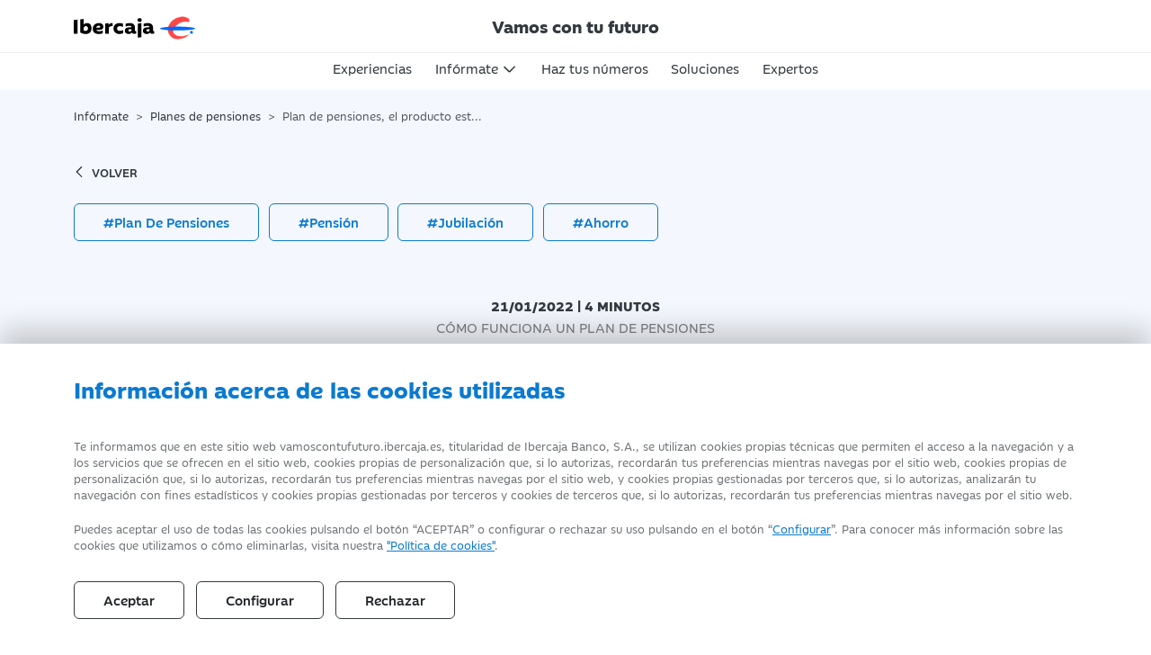

--- FILE ---
content_type: text/html; charset=utf-8
request_url: https://vamoscontufuturo.ibercaja.es/articulo/como-funciona-un-plan-de-pensiones/
body_size: 11174
content:
<!DOCTYPE html>
<html prefix="og: http://ogp.me/ns#" xmlns="https://www.w3.org/1999/xhtml" xmlns:og="https://ogp.me/ns#" xmlns:fb="https://www.facebook.com/2008/fbml" xml:lang="es" lang="es">

<head>
    <title>Cómo funciona un plan de pensiones | Ibercaja</title>

    <meta http-equiv="X-UA-Compatible" content="IE=edge" />
    <meta name="viewport" content="width=device-width, initial-scale=1" />
    <meta name="twitter:title" property="og:title" content="Cómo funciona un plan de pensiones" />
    <meta property="og:type" content="website" />
    <meta property="og:url" content="https://vamoscontufuturo.ibercaja.es/articulo/como-funciona-un-plan-de-pensiones/" />
    <meta property="og:locale" content="es_ES" />
    <meta property="og:image" content="http://vamoscontufuturo.ibercaja.es/resources/articulos/1605175429-como-funciona-un-plan-de-pensiones-pensionista-rrss.jpg" />
    <meta property="og:image:width" content="540" />
    <meta property="og:image:height" content="540" />
    <meta name="twitter:image" content="http://vamoscontufuturo.ibercaja.es/resources/articulos/1605175429-como-funciona-un-plan-de-pensiones-pensionista-rrss.jpg" />

    <!--googleoff: snippet-->
    <meta name="brand" itemtype="brand" content="Grupo Ibercaja" />
    <meta http-equiv="content-language" content="es" />
    <meta name="msapplication-config" content="none" />

    
            <meta name="keywords" content="Cómo funciona un plan de pensiones, Plan de pensiones cómo funciona" />
                <meta name="description" content="Conoce cómo funciona un plan de pensiones y algunos de los tipos de planes más comunes." />
        <meta name="twitter:description" property="og:description" content="Conoce cómo funciona un plan de pensiones y algunos de los tipos de planes más comunes." />
        <!--googleon: snippet-->

            <link rel="canonical" href="https://vamoscontufuturo.ibercaja.es/articulo/como-funciona-un-plan-de-pensiones/" />
    
    <link rel="icon" href="/favicon.ico">

    <!-- Estilos globales de la aplicación -->
    <link type="text/css" rel="stylesheet" href="/public/css/fonts.css?v=1.0.0" />
    <link type="text/css" rel="stylesheet" href="/public/css/main.css?v=1.0.0" />

    <!-- Estilos propios de la vista-->
    <link type="text/css" rel="stylesheet" href="/ibdfwk/js/swiper-11.0.3/swiper-bundle.min.css?v=1.0.0" />

    <!-- Se enlaza el Feed RSS a la página -->
    <link rel="alternate" type="application/rss+xml" title="RSS-example" href="/rss" />

    <!-- HTML5 shim and Respond.js for IE8 support of HTML5 elements and media queries -->
    <!-- WARNING: Respond.js doesn't work if you view the page via file:// -->
    <!--[if lt IE 9]>
        <script type="text/javascript" src="/ibdfwk/js/html5shiv/3.7.3/html5shiv.min.js"></script>
        <script type="text/javascript" src="/ibdfwk/js/respond/1.4.2/respond.min.js"></script>
        <![endif]-->

</head>

<body id="top">

    <input
    type="hidden"
    id="cookies-data"
    data-cookie-name="vamoscontufuturoibercaja_es_consents"
    data-cookie-expires=""
    data-cookie-domain="vamoscontufuturo.ibercaja.es"
    data-cookie-site-preferences-key=""
    data-cookie-save-action-url="/site-preferences-cookie/"
    data-cookie-technical-option-type="tecnicas"
    data-cookie-technical-option-version="1"
/>
    <div id="cookies-bar" class="cookie-message no_mobile d-block">
        <div class="container">
            <div class="row pt-24 pb-24 pt-32-md pb-32-md">
                <div class="col-12 col-xs-12">
                    <p class="cookies-title">Información acerca de las cookies utilizadas</p>
                </div>
                <div class="col-12 col-xs-12 mb-3">
                    <div class="coletilla">
                        
<p> Te informamos que en este sitio web vamoscontufuturo.ibercaja.es, titularidad de Ibercaja Banco, S.A., se utilizan cookies propias técnicas que permiten el acceso a la navegación y a los servicios que se ofrecen en el sitio web, cookies propias de personalización que, si lo autorizas, recordarán tus preferencias mientras navegas por el sitio web, cookies propias de personalización que, si lo autorizas, recordarán tus preferencias mientras navegas por el sitio web, y cookies propias gestionadas por terceros que, si lo autorizas, analizarán tu navegación con fines estadísticos y cookies propias gestionadas por terceros y cookies de terceros que, si lo autorizas, recordarán tus preferencias mientras navegas por el sitio web.</p>

<p> Puedes aceptar el uso de todas las cookies pulsando el botón “ACEPTAR” o configurar o rechazar su uso pulsando en el botón
    “<a href="#" title="Configurar Cookies" data-bs-toggle="modal" data-bs-target="#cookies-modal" data-toggle="modal" data-target="#cookies-modal">Configurar</a>”.
    Para conocer más información sobre las cookies que utilizamos o cómo eliminarlas, visita nuestra <a href="/politica-de-cookies/" rel="noopener" title="Política de Cookies" aria-label="Política de Cookies">"Política de cookies"</a>.</p>




                    </div>
                </div>
                <div class="col-12 col-xs-12">
                    <div class="cookie-close">
                        <button id="butCookiesBarAceptar" class="btn me-2 mr-8">
                                                        Aceptar
                                                    </button>
                                                    <button id="butCookiesBarConfigurar" class="btn me-2 mr-8" data-toggle="modal" data-bs-toggle="modal" data-target="#cookies-modal" data-bs-target="#cookies-modal">
                                Configurar
                            </button>
                                                                            <button id="butCookiesBarReject" class="btn">
                                Rechazar
                            </button>
                                            </div>
                </div>
            </div>

        </div>
        <span style="display:none" id="imgGA">&nbsp;</span>
    </div>

    <div id="cookies-modal" class="modal fade modal-dark" tabindex="-1" role="dialog">
        <div class="modal-dialog modal-lg modal-dialog-centered">
            <div class="modal-content align-self-start">
                <div class="modal-header">
                    <button type="button" class="btn-close" href="#cookies-modal" data-dismiss="modal" data-bs-dismiss="modal" aria-label="Close"></button>
                </div>
                <div class="modal-body pt-0">

                    <h5 class="mt-0">Panel de configuración de cookies</h5>

                    <div class="row justify-content-center d-flex">
                        <div class="col-lg-10">
                                                        <div class="d-flex mt-3 mb-4">
                                <div class="form-check form-switch material-switch pull-left">
                                    <input type="checkbox" class="form-check-input custom-control-input" id="radCookiesTecnicas" data-cookie-option-type="tecnicas" data-cookie-option-version="1" checked disabled>
                                    <label class="form-check-label custom-control-label label-primary" for="radCookiesTecnicas"><strong>Técnicas:</strong> Permiten navegar en nuestro sitio web y utilizar las diferentes opciones o servicios que tiene.</label>
                                </div>
                            </div>

                                                        
                                                                                        <div class="d-flex mb-4">
                                    <div class="form-check form-switch material-switch pull-left">
                                        <input type="checkbox" class="form-check-input custom-control-input" id="radCookiesAnalisis" data-cookie-option-type="analisis" data-cookie-option-version="1" >
                                        <label class="form-check-label custom-control-label label-primary" for="radCookiesAnalisis"><strong>Análisis:</strong> Permiten realizar el seguimiento y análisis de tu comportamiento en nuestro sitio web para obtener información sobre el uso de productos y/o servicios.</label>
                                    </div>
                                </div>
                            
                                                        
                            <p class="mb-32 mb-4 text-12">Al pulsar “Guardar configuración”, se guardará la selección de cookies que hayas realizado. Si no has seleccionado ninguna opción, pulsar este botón equivaldrá a rechazar todas las cookies. Puedes obtener más información en nuestra <a title="Política de Cookies" href="/politica-de-cookies/">Política de Cookies</a>.</p>

                            <div class="text-center my-4 mt-32 mb-32">
                                <a id="butCookiesGuardar" data-cookie-key="" href="javascript:void(0);" title="Guardar configuración" class="btn btn-primary">Guardar configuración</a><br>
                            </div>

                        </div>
                    </div>
                </div>
            </div>
        </div>
    </div>

<script type="text/javascript">
    // _____________________________________________________________________________
    // Envía las cookies aceptadas a terceros
    function sendAcceptedCookies() {

        
    }
</script>


        <script>
        // Define dataLayer and the gtag function.
        window.dataLayer = window.dataLayer || [];

        function gtag()
        {
            window.dataLayer = window.dataLayer || [];
            window.dataLayer.push(arguments);
        }

        // Set default consent to 'denied' as a placeholder
        // Determine actual values based on your own requirements
        gtag('consent', 'default', {
            'ad_storage': 'denied',
            'ad_user_data': 'denied',
            'ad_personalization': 'denied',
            'analytics_storage': 'denied',
            'functionality_storage':'denied',
            'personalization_storage':'denied',
            'security_storage':'denied'
        });
    </script>

    <!-- Google tag (gtag.js) -->
    <script async src="https://www.googletagmanager.com/gtag/js?id=G-CGF6Q0SNQV"></script>

    <script>

        let ga4Saved = false;

        function trackingGA4()
        {

            if ( !ga4Saved && ((window.IBAnalytics !== undefined && Boolean(window.IBAnalytics.consentAnalisis)) || false)) {

                //GA
                ga4Saved = true;
                gtag('js', new Date());
                gtag('config', 'G-CGF6Q0SNQV');

                //--- GTM - GAnalytics Elements Tracking ---//
                if ( typeof dataLayer !== 'undefined' ) {
                    dataLayer.push ({'cookiesAnalyticsAccepted' : true || value});
                    sendUTMsData();
                    dataLayer.push({'event': 'get_GTM_tags_IB'});
                }
                //--- GTM - GAnalytics Elements Tracking ---//
            }

            consentGrantedAdStorage();
        }

        <!-- Create one update function for each consent parameter -->
        function consentGrantedAdStorage()
        {

            const trueValues = ["true", "1", "si", "on",true,1];

            if ( (window.IBAnalytics !== undefined && window.IBAnalytics.consentAnalisis !== undefined && trueValues.includes(window.IBAnalytics.consentAnalisis.valueOf()) )|| false) {

                gtag('consent', 'update', {
                    'analytics_storage': 'granted',
                    'functionality_storage':'granted'
                });
            } else {

                gtag('consent', 'update', {
                    'analytics_storage': 'denied',
                    'functionality_storage':'denied'
                });
            }

            if ( (window.IBAnalytics !== undefined  && window.IBAnalytics.consentPublicidad !== undefined &&  trueValues.includes(window.IBAnalytics.consentPublicidad.valueOf())) || false) {

                gtag('consent', 'update', {
                    'ad_storage': 'granted',
                    'ad_user_data': 'granted',
                    'ad_personalization': 'granted'
                });
            } else {

                gtag('consent', 'update', {
                    'ad_storage': 'denied',
                    'ad_user_data': 'denied',
                    'ad_personalization': 'denied'
                });
            }

            if ( (window.IBAnalytics !== undefined  && window.IBAnalytics.consentPersonalizacion !== undefined && trueValues.includes(window.IBAnalytics.consentPersonalizacion.valueOf()) )|| false) {

                gtag('consent', 'update', {
                    'personalization_storage':'granted'
                });
            } else {

                gtag('consent', 'update', {
                    'personalization_storage':'denied'
                });
            }
        }
    </script>

    
    <script>
        //adobe no definido
        function trackingAdobe() {}
        function changeConsentModeAdobe() {}
    </script>


        <script>
        function sendFacebookData() {}
    </script>


    <script>

        let analyticsSaved = false;

        function sendAnalyticsData()
        {
            trackingGA4();
            trackingAdobe();
            sendFacebookData();
        }

        function sendExternalData(value = false)
        {

            
            if ( window.IBAnalytics.consentPublicidad !== undefined ) {
                value = Boolean(window.IBAnalytics.consentPublicidad);
            }

            if ( typeof dataLayer !== 'undefined' ) {

                dataLayer.push({'cookiesAdsAccepted': false || value});
                sendUTMsData();
                dataLayer.push({'event': 'get_GTM_tags_IB'});
                dataLayer.push({'event': 'get_GTM_tags'});
            }
        }

        function sendUTMsData()
        {
                    }

        function changeConsentMode()
        {
            changeConsentModeAdobe();
            consentGrantedAdStorage(); //ga4
        }
    </script>












    <header id="main" class="no-print">
    <div class="container-fluid">
        <div class="branded fixed-top">
            <div class="container">
                <div class="row justify-content-between pt-8 pb-8 no-gutters">
                    <div class="col-2 d-block d-lg-none">
                        <div class="navbar navbar-expand-lg navbar-light fixed-top">
                            <button class="navbar-toggler collapsed" type="button" data-bs-toggle="collapse" data-bs-target="#navbarCollapse" aria-controls="navbarCollapse" aria-expanded="false" aria-label="Toggle navigation">
                                <span class="icon-bar top-bar"></span>
                                <span class="icon-bar middle-bar"></span>
                                <span class="icon-bar bottom-bar"></span>
                                <span class="visually-hidden-focusable">Toggle navigation</span>
                            </button>
                        </div>
                    </div>
                    <div class="col-2 col-xl-4 d-none d-lg-block">
                        <a class="brand" href="/" title="Ibercaja Banco S.A.">
                            <img class="svg svg-lg" src="/public/img/icons/logos/ibercaja-logo.svg" alt="Ibercaja Banco S.A." title="Ibercaja Banco S.A.">
                        </a>
                    </div>
                    <div id="slogan-wrap" class="col-8 col-sm-8 col-lg-7 col-xl-4 m-auto">
                        <p class="fw-bold slogan text-center m-auto">Vamos con tu futuro</p>
                    </div>
                    <div id="search-icon" class="col-2 col-sm-1 col-lg-2 col-xl-4 search-icon ml-auto mt-auto mb-auto">
                        <div class="row">
                            <div class="col-auto hidden-on-scroll tipo-ahorro">
                                <a href="/test-idoneidad/landing/" title="¿Qué tipo de ahorro necesito?" class="btn btn-primary">¿Qué tipo de ahorro necesito?</a>
                            </div>
                            <div class="col text-center">
                                                            </div>
                        </div>
                    </div>
                </div>
            </div>
        </div>

    </div>

    <div class="container-fluid">

        <div class="row justify-content-center nav-wrap">
            <div class="col-12 col-sm-8">
                <nav class="navbar navbar-expand-lg navbar-light p-0">
                    <div class="navbar-collapse collapse newnav" id="navbarCollapse">

                        <ul class="navbar-nav m-auto">

                            <div class="row no-gutters justify-content-between d-lg-none">
                                <div class="col-4">
                                    <a class="brand" href="/" title="Vamos con tu futuro">
                                        <div class="py-2">
                                            <img class="svg svg-smm svg-blanco" src="/public/img/icons/logos/ibercaja-symbol.svg?v=1" alt="Vamos con tu futuro" title="Vamos con tu futuro">
                                        </div>
                                    </a>
                                </div>
                                <div class="col-auto">
                                    <button class="navbar-toggler collapsed" type="button" data-bs-toggle="collapse" data-bs-target="#navbarCollapse" aria-controls="navbarCollapse" aria-expanded="false" aria-label="Toggle navigation">
                                        <span class="bg-white icon-bar top-bar"></span>
                                        <span class="bg-white icon-bar middle-bar"></span>
                                        <span class="bg-white icon-bar bottom-bar"></span>
                                        <span class="visually-hidden-focusable">Toggle navigation</span>
                                    </button>
                                </div>
                            </div>

                            <li class="nav-item first-item">
                                <a class="nav-link " href="/experiencias/" title="Experiencias">
                                    Experiencias
                                </a>
                            </li>

                            <li class="nav-item dropdown position-static">
                                <a class="informate nav-link dropdown-toggle  " data-bs-toggle="dropdown" role="button" aria-haspopup="true" aria-expanded="false" title="Infórmate">
                                    Infórmate
                                </a>

                                <div class="dropdown-menu justify-content-center w-100">
                                    <div class="bar"></div>
                                    <span class="triangle-top"></span>
                                    <a class="dropdown-item text-center" href="/informate/formas-de-ahorro/" title="Formas de ahorro">
                                        <img src="/public/img/menu/menu-formas-de-ahorro.jpg" alt="Formas de ahorro" title="Formas de ahorro" class="img-fluid d-none d-lg-block">
                                        Formas de ahorro
                                    </a>
                                    <a class="dropdown-item text-center" href="/informate/informacion-jubilacion/" title="Información jubilación">
                                        <img src="/public/img/menu/menu-informacion-jubilacion.jpg" alt="Información Jubilación" title="Información Jubilación" class="img-fluid d-none d-lg-block">
                                        Información Jubilación
                                    </a>
                                    <a class="dropdown-item text-center" href="/informate/fiscalidad/" title="Fiscalidad">
                                        <img src="/public/img/menu/menu-fiscalidad.jpg" alt="Fiscalidad" class="img-fluid d-none d-lg-block">
                                        Fiscalidad
                                    </a>
                                    <a class="dropdown-item text-center" href="/informate/planes-de-pensiones/" title="Planes de pensiones">
                                        <img src="/public/img/menu/menu-planes-de-pensiones.jpg" alt="Planes de pensiones" title="Planes de pensiones" class="img-fluid d-none d-lg-block">
                                        Planes de pensiones
                                    </a>
                                    <a class="dropdown-item text-center" href="/informate/aprendiendo-a-ahorrar/" title="Aprendiendo a ahorrar">
                                        <img src="/public/img/menu/menu-aprendiendo-a-ahorrar.jpg" alt="Aprendiendo a ahorrar" title="Aprendiendo a ahorrar" class="img-fluid d-none d-lg-block">
                                        Aprendiendo a ahorrar
                                    </a>
                                    <a class="dropdown-item text-center" href="/informate/planificacion-sucesoria/" title="Planificación sucesoria">
                                        <img src="/public/img/menu/menu-planificacion-sucesoria.jpg" alt="Planificación Sucesoria" title="Planificación Sucesoria" class="img-fluid d-none d-lg-block">
                                        Planificación Sucesoria
                                    </a>
                                </div>
                            </li>
                            <li class="nav-item">
                                <a class="nav-link " href="/haz-tus-numeros/" title="Haz tus números">
                                    Haz tus números
                                </a>
                            </li>
                            <li class="nav-item">
                                <a class="nav-link  " href="/soluciones/" title="Soluciones">
                                    Soluciones
                                </a>
                            </li>
                            <li class="nav-item mb-5 mb-lg-0">
                                <a class="nav-link  " href="/expertos/" title="Expertos">
                                    Expertos
                                </a>
                            </li>

                        </ul>

                        <div class="blk-cta">
                            <a href="/test-idoneidad/landing/" class="btn btn-light custom-btn d-lg-none" title="¿Qué tipo de ahorro necesito?">
                                ¿Qué tipo de ahorro necesito?
                            </a>
                        </div>

                    </div>

                </nav>
            </div>
        </div>
    </div>

</header>

    <div class="wrapper">
        

    <section class="fondo1-bg py-3 no-print">
        <div class="container">
            <div class="row">
                <div class="col-12">
                    <nav aria-label="breadcrumb">
                        <ol class="breadcrumb m-0" itemscope itemtype="https://schema.org/BreadcrumbList">

                                                            <li class="breadcrumb-item "                                     itemprop="itemListElement" itemscope itemtype="https://schema.org/ListItem">

                                                                             <a  itemprop="item"  href="/informate/" title="Infórmate">
                                            <span itemprop="name">Infórmate</span>
                                             <meta itemprop="position" content="1"/>
                                         </a>
                                                                    </li>
                                                                    <li class="breadcrumb-item "                                     itemprop="itemListElement" itemscope itemtype="https://schema.org/ListItem">

                                                                             <a  itemprop="item"  href="/informate/planes-de-pensiones/" title="Planes de pensiones">
                                            <span itemprop="name">Planes de pensiones</span>
                                             <meta itemprop="position" content="2"/>
                                         </a>
                                                                    </li>
                                                                    <li class="breadcrumb-item active" aria-current="page"                                    itemprop="itemListElement" itemscope itemtype="https://schema.org/ListItem">

                                                                            <span itemprop="item">
                                            <span itemprop="name">Plan de pensiones, el producto estrella de la jubilación</span>
                                              <meta itemprop="position" content="3"/>
                                        </span>

                                                                        </li>
                                                                                        </ol>
                    </nav>
                </div>
            </div>
        </div>
    </section>

        
<section class="fondo1-bg pt-16 pb-16 main no-print">
    <div class="container">
        <div class="volver-btn no-print" aria-label="Volver">
    <a title="volver" href="/">
        <img src="/public/img/icons/arrow-left.svg" title="Volver" alt="Volver" class="svg">
        volver
    </a>
</div>

        <div class="row">
            <div class="col-md-12">
                <a title="Plan De Pensiones" href="/informate/tags/plan-de-pensiones/" class="tag btn btn-outline-primary">#Plan De Pensiones</a>
<a title="Pensión" href="/informate/tags/pension/" class="tag btn btn-outline-primary">#Pensión</a>
<a title="Jubilación" href="/informate/tags/jubilacion/" class="tag btn btn-outline-primary">#Jubilación</a>
<a title="Ahorro" href="/informate/tags/ahorro/" class="tag btn btn-outline-primary">#Ahorro</a>
            </div>
        </div>
    </div>
</section>

<section class="fondo1-bg pt-32 pb-32">
    <div class="container">
        <div class="row text-center justify-content-center">
            <div class="col-lg-8">
                <p class="fw-bold text-uppercase mb-0"><small>21/01/2022 | 4 minutos</small></p>
                <h1 class="text-uppercase p gray-2"><small>Cómo funciona un plan de pensiones</small></h1>
                <h2 class="black h3">Plan de pensiones, el producto estrella de la jubilación</h2>
            </div>
        </div>
            </div>
</section>

    <section class="fondo1-bg">
        <div class="container">
            <div class="row">
                <div class="col-md-12 text-center">
                    <img src="/resources/articulos/1605175411-como-funciona-un-plan-de-pensiones-pensionista-contenido.jpg" alt="Plan de pensiones, el producto estrella de la jubilación" title="Plan de pensiones, el producto estrella de la jubilación" class="img-fluid" />
                </div>
            </div>
        </div>
    </section>

<section class="blk-main bg">
    <div class="container">
        <div class="row">
                <div class="col-md-1 pt-4">

        <div class="share sticky-top">
            <a class="d-inline-block" href="" data-bs-toggle="modal" data-bs-target="#modal-share">
                <img title="Compartir" src="/public/img/icons/compartir.svg" alt="Compartir" class="svg svg-primary svg-xs m-16">
            </a>
            <a class="d-inline-block" onclick="window.print()" href="#">
                <img title="Imprimir" alt="Imprimir" src="/public/img/icons/descarga.svg" class="svg svg-primary svg-xs m-16">
            </a>
        </div>

        <div id="modal-share" class="modal blk-modal" tabindex="-1" role="dialog">
            <div class="modal-dialog modal-xs" role="document">
                <div class="modal-content">
                    <div class="modal-header">
                        <h6 class="mb-0 fw-bold">Compártelo!</h6>
                        <button type="button" class="btn-close" data-bs-dismiss="modal" aria-label="Close" aria-hidden="true"></button>
                    </div>
                    <div class="modal-body">
                        <a rel="noopener" target="_blank" title="Compartir en facebook" href="https://www.facebook.com/sharer/sharer.php?u=https%3A%2F%2Fvamoscontufuturo.ibercaja.es%2Farticulo%2Fcomo-funciona-un-plan-de-pensiones%2F" class="btn-share">
                            <img src="/public/img/icons/logos/facebook-f.svg" title="Compartir en facebook" alt="Compartir en facebook" class="svg">
                        </a>
                        <a rel="noopener" target="_blank" title="Compartir en twitter" href="https://twitter.com/intent/tweet?text=Plan+de+pensiones%2C+el+producto+estrella+de+la+jubilaci%C3%B3n%3A+C%C3%B3mo+funciona+un+plan+de+pensiones+https%3A%2F%2Fvamoscontufuturo.ibercaja.es%2Farticulo%2Fcomo-funciona-un-plan-de-pensiones%2F" class="btn-share">
                            <img src="/public/img/icons/logos/x-twitter.svg" title="Compartir en twitter" alt="Compartir en twitter" class="svg">
                        </a>
                        <a rel="noopener" target="_blank" title="Compartir en linkdin" href="https://www.linkedin.com/shareArticle?mini=true&urlhttps%3A%2F%2Fvamoscontufuturo.ibercaja.es%2Farticulo%2Fcomo-funciona-un-plan-de-pensiones%2F&title=Plan+de+pensiones%2C+el+producto+estrella+de+la+jubilaci%C3%B3n&summary=C%C3%B3mo+funciona+un+plan+de+pensiones" class="btn-share">
                            <img src="/public/img/icons/logos/linkedin-in.svg" title="Compartir en linkdin" alt="Compartir en linkdin" class="svg">
                        </a>
                        <a rel="noopener" title="Compartir en whatsapp" href="whatsapp://send?text=<<Plan+de+pensiones%2C+el+producto+estrella+de+la+jubilaci%C3%B3n%3A+C%C3%B3mo+funciona+un+plan+de+pensiones+https%3A%2F%2Fvamoscontufuturo.ibercaja.es%2Farticulo%2Fcomo-funciona-un-plan-de-pensiones%2F>>" class="btn-share" data-action="share/whatsapp/share">
                            <img src="/public/img/icons/logos/whatsapp.svg" title="Compartir en whatsapp" alt="Compartir en whatsapp" class="svg">
                        </a>
                    </div>
                </div>
            </div>
        </div>
    </div>
            <div class="col-md-8 offset-md-1 v-composer"><div class="row"><div class="col-12 col-md-12"><p>Parece ser que estás pensando en la jubilación, lo que te ha llevado a este artículo y lo&nbsp; que quieres saber es <strong>cómo funciona un plan de pensiones. </strong>Para el que no lo sepa, un plan de pensiones es un producto de ahorro para la jubilación, complementario a la pensión pública, un concepto que vamos a evitar porque no está el tema para muchas bromas. Básicamente este producto de ahorro se dedica a invertir el dinero que aporta el usuario siguiendo los parámetros de su política de inversión.</p><p>&nbsp;</p><h2><strong>¿Cómo funciona un plan de pensiones?</strong></h2><p>&nbsp;</p><p>Si te has quedado tal cual estabas, no te preocupes, vamos a intentar explicarte de manera sencilla cómo funciona un plan de pensiones, poco a poco para que no parezca esto una película de Christopher Nolan.</p><p>En un <a href=https://planesdepensiones.ibercaja.es/ rel="nofollow noopener" target="_blank" >plan de pensiones</a>, el cliente va realizando aportaciones periódicas de dinero que van destinadas a lo que se conoce como un fondo de pensiones. Este fondo se dedica a mover el dinero, comprando y vendiendo activos para tratar de conseguir la mayor rentabilidad posible a largo plazo, de cara a la jubilación. Realmente no existe obligación de realizar dichas aportaciones, los planes pueden activarse y suspenderse cuando se quiera. La aportación máxima que puedes realizar a un plan de pensiones es de 1.500 euros anuales.</p></div></div><div class="row"><div class="col-12 col-md-12">    <a href="javascript:$('#videoModal-VC-0872642001768928439416').modal('show')">
        <div class="card-video mb-32">
            <div class="card-img">
                <img src="/public/img/icons/play.svg" alt="Reproducir vídeo" class="svg play svg-smm svg-blanco">
                <img title="Reproducir vídeo" src="/resources/articulos/1603733260-Captura1.JPG" alt="Reproducir vídeo" class="img-fluid">
            </div>
        </div>
    </a>

    <!-- ----------------------------------------------------------------------- -->
    <!-- Modal de visualización de un vídeo                                      -->
    <!-- ----------------------------------------------------------------------- -->
    <div id="videoModal-VC-0872642001768928439416" class="modal modal-video fade" tabindex="-1" role="dialog" aria-labelledby="videoModal-VC-0872642001768928439416" aria-hidden="true">
        <div class="modal-dialog" role="document">
            <div class="modal-content">
                <div class="modal-body">

                    <meta itemprop="video" itemscope itemtype="http://schema.org/VideoObject" id="VideoObject-VC-0872642001768928439416" />
                    <meta itemprop="name" content="Cómo funciona un plan de pensiones" />
                    <meta itemprop="thumbnailUrl" content="/resources/articulos/1603733260-Captura1.JPG" />
                    <meta itemprop="encodingFormat" content="mp4" />
                    <meta itemprop="description" content="" />
                    <link itemprop="contentUrl" href="https://cdn.ibercaja.es/global/pub/vamoscontufuturo/videos/cuando-abrir-un-plan-de-pensiones-2020.mp4" />

                    <video id="video-modal-video-VC-0872642001768928439416" class="video" preload="none" title="Cómo funciona un plan de pensiones" width="100%" controls poster="/resources/articulos/1603733260-Captura1.JPG">
                        <source type="video/mp4" id="video-modal-source" src="https://cdn.ibercaja.es/global/pub/vamoscontufuturo/videos/cuando-abrir-un-plan-de-pensiones-2020.mp4" />
                        <em>El navegador no soporta este tipo de vídeo.</em>
                    </video>
                    <div class="pt-16">
                        <p id="video-modal-title-VC-0872642001768928439416" class="bodycopy bold">Cómo funciona un plan de pensiones</p>
                    </div>
                </div>
            </div>
        </div>
    </div>

</div></div><div class="row"><div class="col-12 col-md-12"><p>Al final esto va de meter dinero en el plan, que poco a poco irá creciendo para tener un colchón de cara a la jubilación.&nbsp;</p><p>Tienes que saber también que la inversión en planes de pensiones pueden suponer un ahorro en la renta, de hecho el máximo que se puede desgravar por aportaciones propias es la menor de estas dos cantidades: 1.500 euros o el 30% del rendimiento neto de tu trabajo y otras actividades económicas.&nbsp;</p><p>Además si tu cónyuge no dispone de ingresos por trabajo o estos son inferiores a 8.000 euros al año, puedes aportar a su plan con un límite de desgravación de 1.000 euros anuales.&nbsp;</p><p>En el caso de personas que tengan una discapacidad física igual o superior al 65 %, psíquica igual o superior al 33 %, así como aquellas que tengan una incapacidad declarada judicialmente con independencia de su grado, pueden tener un tipo de planes de pensiones especiales en los que además de ellos mismos, pueden aportar y deducirse familiares (hasta 10.000 euros cada familiar) siempre que la suma de todas las aportaciones en favor de la persona discapacitada no supere 24.250 euros anuales.</p><p>&nbsp;</p><h2><strong>Tipos de planes de pensiones</strong></h2><p>&nbsp;</p><p>Hay dos tipos en función del promotor:</p><ul><li>Planes de pensiones individuales: Es básicamente lo que todos entendemos por un plan de pensión. Se contratan en bancos y aseguradoras de forma particular. No tiene más.</li><li>Planes de pensiones de empleo: son aquellos que la empresa hace para sus trabajadores. Las aportaciones las realiza la empresa, y hay algunos que también permiten que aporte el propio trabajador.</li></ul><p>Esperamos que con este artículo te hayamos iluminado un poco sobre el tema. Sabemos que puede ser algo muy tedioso, suele dar bastante pereza empezar a leer conceptos que son completamente ajenos a nosotros, pero al final son procesos por los que hay que pasar y cuanto más informado estés, menos posibilidad de llevarte un susto luego y más posibilidad de ahorro tendrás.</p></div></div></div>        </div>
    </div>

    </section>

<section class="blk-main fondo2-bg no-print">
    <div class="container">
        <div class="row mb-32">
            <div class="col-md-6">
                <h4 class="titulo_border_blue">
                    Artículos relacionados
                </h4>
            </div>
        </div>
        <div class="row equal-height-row mb-0">
            <div class="col-12 pr-0-xs">
                <div class="swiper slider-relacionados">
                    <div class="swiper-wrapper">
                        <div class="swiper-slide">
    <div class="card equal-height-column">
        <a href="/articulo/rescatar-plan-pensiones-10-anos/" title="¿Merece la pena rescatar las aportaciones a tu plan de pensiones a los diez años? ">
            <div class="blk-img">
                <img src="/resources/articulos/1735040382-1735040380862.jpg" title="¿Merece la pena rescatar las aportaciones a tu plan de pensiones a los diez años? " alt="¿Merece la pena rescatar las aportaciones a tu plan de pensiones a los diez años? " class="img-fluid" />
            </div>
        </a>
        <div class="card-body">
                        <a href="/informate/tags/pensiones/" title="Pensiones" class="filter-category">
                <p class="card-title text-uppercase azul equal-height-column-2"><small>Pensiones</small></p>
            </a>
                        <a href="/articulo/rescatar-plan-pensiones-10-anos/" title="¿Merece la pena rescatar las aportaciones a tu plan de pensiones a los diez años? ">
                <p class="bodycopy bold">¿Merece la pena rescatar las aportaciones a tu plan de pensiones a los diez años? </p>
            </a>
        </div>
    </div>
</div>
    <div class="swiper-slide">
    <div class="card equal-height-column">
        <a href="/articulo/pensumo-ahorrar-para-la-jubilacion-con-compras-diarias/" title="Pensumo, la forma de ahorrar para la jubilación con las compras del día a día">
            <div class="blk-img">
                <img src="/resources/articulos/1768222764-1768222763116.jpg" title="Pensumo, la forma de ahorrar para la jubilación con las compras del día a día" alt="Pensumo, la forma de ahorrar para la jubilación con las compras del día a día" class="img-fluid" />
            </div>
        </a>
        <div class="card-body">
                        <a href="/informate/tags/pension-de-jubilacion/" title="Pensión De Jubilación" class="filter-category">
                <p class="card-title text-uppercase azul equal-height-column-2"><small>Pensión De Jubilación</small></p>
            </a>
                        <a href="/articulo/pensumo-ahorrar-para-la-jubilacion-con-compras-diarias/" title="Pensumo, la forma de ahorrar para la jubilación con las compras del día a día">
                <p class="bodycopy bold">Pensumo, la forma de ahorrar para la jubilación con las compras del día a día</p>
            </a>
        </div>
    </div>
</div>
    <div class="swiper-slide">
    <div class="card equal-height-column">
        <a href="/articulo/consejos-elegir-plan-pensiones-adaptado-a-ti/" title="¿Cómo elegir el Plan de Pensiones que mejor se adapta a ti?">
            <div class="blk-img">
                <img src="/resources/articulos/1715177321-1715177319508.jpg" title="¿Cómo elegir el Plan de Pensiones que mejor se adapta a ti?" alt="¿Cómo elegir el Plan de Pensiones que mejor se adapta a ti?" class="img-fluid" />
            </div>
        </a>
        <div class="card-body">
                        <a href="/informate/tags/planes/" title="Planes" class="filter-category">
                <p class="card-title text-uppercase azul equal-height-column-2"><small>Planes</small></p>
            </a>
                        <a href="/articulo/consejos-elegir-plan-pensiones-adaptado-a-ti/" title="¿Cómo elegir el Plan de Pensiones que mejor se adapta a ti?">
                <p class="bodycopy bold">¿Cómo elegir el Plan de Pensiones que mejor se adapta a ti?</p>
            </a>
        </div>
    </div>
</div>
                        </div>
                    <div class="swiper-pagination slider-relacionados-pag"></div>
                </div>
            </div>
        </div>
        <div class="row justify-content-center text-center">
            <div class="col-12 col-sm-6">
                <a href="/informate/" title="Descubre más" class="btn btn-outline-dark ">Descubre más</a>
            </div>
        </div>
    </div>
</section>

<section class="blk-main pt-32 no-print">
    <div class="container">
        <div class="row">
            <div class="col-md-12">
                <div class="card-mini blue-bg">
                    <div class="card-content">
                        <div class="row">
                            <div class="col-md-11 offset-lg-1">
                                <h4>¿No encuentras lo que buscas?</h4>
                            </div>
                        </div>
                        <div class="row">
                            <div class="col-md-6 offset-lg-1">
                                <div class="card-text">
                                    <p class="bodycopy mt-3">No todo el mundo tiene las mismas necesidades, y queremos que encuentres la solución que mejor se adapte a tu situación.</p>
                                </div>
                            </div>
                            <div class="col mt-3 offset-lg-1 text-center">
                                <a href="/test-idoneidad/landing/" title="¿Qué tipo de ahorro necesito?" class="btn btn-light">Qué tipo de ahorro necesito?</a>
                            </div>
                        </div>
                    </div>
                </div>
            </div>
        </div>
    </div>
</section>
<section class="blk-main card-titles no-print">
    <div class="container">
        <div class="row">
            <div class="col-md-12">
                <h4 class="titulo_border_red">
                    Productos relacionados
                </h4>
            </div>
        </div>
        <div class="row">
            <div class="col-12 col-md-6 col-lg-3">
                <aside>
                    <a href="https://planesdepensiones.ibercaja.es/" target="_blank" rel="noopener" title="Planes de pensiones">
                        <img src="/public/img/bloques/productos/planes-de-pensiones.jpg" class="img-responsive img-box" alt="Planes de pensiones" title="Planes de pensiones">
                        <div class="card-text">
                            <p>Planes de pensiones</p>
                        </div>
                        <div class="overlay"></div>
                    </a>
                </aside>
            </div>
            <div class="col-12 col-md-6 col-lg-3">
                <aside>
                    <a href="https://fondos.ibercaja.es/" target="_blank" rel="noopener" title="Fondos de inversión">
                        <img src="/public/img/bloques/productos/fondos-de-inversion.jpg" class="img-responsive img-box" alt="Fondos de inversión" title="Fondos de inversión">
                        <div class="card-text">
                            <p>Fondos de inversión</p>
                        </div>
                        <div class="overlay"></div>
                    </a>
                </aside>
            </div>
            <div class="col-12 col-md-6 col-lg-3">
                <aside>
                    <a href="https://www.ibercaja.es/particulares/cuentas-tarjetas/cuentas-ahorro/" target="_blank" rel="noopener" title="Cuentas de Ahorro">
                        <img src="/public/img/bloques/productos/depositos.jpg" class="img-responsive img-box" alt="Cuentas de Ahorro" title="Cuentas de Ahorro">
                        <div class="card-text">
                            <p>Cuentas de Ahorro</p>
                        </div>
                        <div class="overlay"></div>
                    </a>
                </aside>
            </div>
            <div class="col-12 col-md-6 col-lg-3">
                <aside>
                    <a href="https://www.ibercaja.es/particulares/ahorro-inversion/seguros-ahorro/" target="_blank" rel="noopener" title="Seguros de ahorro">
                        <img src="/public/img/bloques/productos/seguros-de-ahorro.jpg" class="img-responsive img-box" alt="Seguros de ahorro" title="Seguros de ahorro">
                        <div class="card-text">
                            <p>Seguros de ahorro</p>
                        </div>
                        <div class="overlay"></div>
                    </a>
                </aside>
            </div>
        </div>
    </div>

</section>
    </div>

    <footer class="no-print">
    <div class="fondo1-bg">

        <section class="container">
            <div class="row">
                <div class="col-12 col-xl-4 order-xl-3 my-auto">
                    <ul class="list-inline social">
                        <li>
                            <a href="https://www.facebook.com/Ibercaja/" target="_blank" rel="noopener noreferrer" title="Accede a nuestra página de Facebook">
                                <img src="/public/img/icons/logos/square-facebook.svg" title="Compartir en facebook" alt="Compartir en facebook" class="svg svg-dark svg-xs">
                            </a>
                        </li>
                        <li>
                            <a href="https://twitter.com/ibercaja" target="_blank" rel="noopener noreferrer" title="Accede a Twitter">
                                <img src="/public/img/icons/logos/square-x-twitter.svg" title="Compartir en twitter" alt="Compartir en twitter" class="svg svg-dark svg-xs">
                            </a>
                        </li>
                        <li>
                            <a href="https://www.linkedin.com/company/ibercaja" target="_blank" rel="noopener noreferrer" title="Accede a LinkedIn">
                                <img src="/public/img/icons/logos/linkedin.svg" title="Compartir en linkdin" alt="Compartir en linkdin" class="svg svg-dark svg-xs">
                            </a>
                        </li>
                        <li>
                            <a href="https://www.youtube.com/user/IbercajaTV" target="_blank" rel="noopener noreferrer" title="Accede a nuestro canal de Youtube">
                                <img src="/public/img/icons/logos/square-youtube.svg" title="Accede a nuestro canal de Youtube" alt="Accede a nuestro canal de Youtube" class="svg svg-dark svg-xs">
                            </a>
                        </li>
                        <li>
                            <a href="https://www.instagram.com/ibercaja/" rel="noopener" title="Accede a nuestro canal de Instagram" target="_blank">
                                <img src="/public/img/icons/logos/square-instagram.svg" title="Accede a nuestro canal de Instagram" alt="Accede a nuestro canal de Instagram" class="svg svg-dark svg-xs">
                            </a>
                        </li>
                        <li>
                            <a href="/rss/" rel="noopener" title="RSS" target="_blank"> 
                            <img src="/public/img/icons/logos/square-rss.svg" title="RSS" alt="RSS" class="svg svg-dark svg-xs">
                            </a>
                        </li>

                    </ul>
                </div>

                <div class="col-12 col-xl-2 text-center my-auto order-xl-2 pt-16 pt-0-xl">
                    <a class="btn btn-ayuda" href="https://www.ibercaja.es/particulares/en-que-podemos-ayudarte/" title="¿En qué podemos ayudarte?" rel="noopener" target="_blank">
                        <img class="svg svg-sm" src="/public/img/icons/ayuda.svg" alt="Te ayudamos" title="Te ayudamos">
                        Te ayudamos
                    </a>
                </div>
                <div class="col-12 col-xl-6 order-xl-1 my-auto">
                    <ul class="legal row list-unstyled g-0">
                        <li class="col-6 col-md-3">
                            <a href="https://www.ibercaja.es/particulares/condiciones-de-uso/" rel="noopener" target="_blank" class="text-uppercase" title="Aviso legal">Aviso legal</a>
                        </li>
                        <li class="col-6 col-md-3">
                            <a href="https://www.ibercaja.es/particulares/atencion-cliente/" rel="noopener" target="_blank" class="text-uppercase" title="Atención al cliente">Atención al cliente</a>
                        </li>
                        <li class="col-6 col-md-3">
                            <a href="https://www.ibercaja.es/particulares/privacidad/" rel="noopener" target="_blank" class="text-uppercase" title="Información legal en materia de protección de datos">Datos personales</a>
                        </li>
                        <li class="col-6 col-md-3">
                            <a href="/politica-de-cookies/" rel="noopener" class="text-uppercase" title="Política de Cookies">Política de Cookies</a>
                        </li>
                    </ul>
                </div>
            </div>
        </section>

    </div>
    <section class="copyright bg-white pt-16 pt-32-sm pb-16 pb-32-sm">
        <div class="container">
            <div class="row justify-content-between">
                <div class="col-6 col-lg-2">
                    <a class="d-block mb-3" href="/">
                        <img class="svg logo-ibercaja" src="/public/img/icons/logos/ibercaja-logo.svg" alt="Ibercaja Banco S.A." title="Ibercaja Banco S.A.">
                    </a>
                </div>

                <div class="col-12 col-lg-8 mb-4 mb-lg-0">
                    <p class="text-12 lh-base">Fecha de edición: 20/01/2026 <br>
                        &copy;Ibercaja Banco, S.A. - IBERCAJA - NIF. A-99319030 R.M. de Zaragoza (T.3865. F.1. H.Z.-52186, Inscripc.1º) <br>Entidad de Crédito inscrita en el Registro Especial del Banco de España con el código 2085.
                        <br>Domicilio social: Plaza de Basilio Paraíso, 2. 50008-Zaragoza.
                    </p>
                </div>
                <div class="col-6 col-lg-2 d-flex justify-content-lg-end align-items-center">
                    <a href="https://www.ibercaja.es/redireccion_externo.php?url=http%3A%2F%2Fwww.madridexcelente.com" target="_blank" rel="noopener noreferrer" title="Madrid por la Excelencia">
                        <img class="img-fluid pr-16" src="/public/img/icons/logos/logo_madrid.png" alt="Calidad Madrid" title="Calidad Madrid" />
                    </a>
                    <a href="https://www.ibercaja.es/particulares/sello-a-la-excelencia-europea/" title="Selllo a la excelencia Europea">
                        <img class="img-fluid" src="/public/img/icons/logos/logo_excelencia_50x70.png" alt="Sello E500+" title="Sello E500+" />
                    </a>
                </div>
            </div>
        </div>
    </section>
</footer>

    <script type="text/javascript" src="/ibdfwk/js/jquery_3.7.1/jquery-3.7.1.min.js"></script>
    <script type="text/javascript" src="/ibdfwk/bootstrap/v5.3.3/dist/js/bootstrap.bundle.js"></script>
    <script type="text/javascript" src="/ibdfwk/js/equal-height/jquery.matchHeight.js"></script>
    <script type="text/javascript" src="/forms/public/js/libs/base64/base64.js"></script>
    <script type="text/javascript" src="/forms/public/js/bootstrap_messages.js"></script>
    <script type="text/javascript" src="/forms/public/js/application.js"></script>
    <script type="text/javascript" src="/forms/public/js/common_functions.js?v=1.0.0"></script>
    <script type="text/javascript" src="/public/js/application.js?v=1.0.0"></script>
    <script type="text/javascript" src="/public/js/cookies.js?v=1.0.0"></script>

            <!-- Babel & Polyfill -->
        <script type="text/javascript" src="/ibdfwk/js/babel/v6/babel.min.js"></script>
        <script type="text/javascript" src="/ibdfwk/js/babel/v6/fetch.js"></script>
        <script type="text/javascript" src="/ibdfwk/js/babel/v6/browser.js"></script>
    
    <!-- Javascript propios de la vista -->
    <script type="text/javascript" charset="UTF-8" defer src="/ibdfwk/js/swiper-11.0.3/swiper-bundle.min.js?v=1.0.0"></script>
<script type="text/javascript" charset="UTF-8" defer src="/public/js/soluciones/soluciones.js?v=1.0.0"></script>

<script type="text/javascript" src="/_Incapsula_Resource?SWJIYLWA=719d34d31c8e3a6e6fffd425f7e032f3&ns=2&cb=163217454" async></script></body>

</html>


--- FILE ---
content_type: image/svg+xml
request_url: https://vamoscontufuturo.ibercaja.es/public/img/icons/logos/ibercaja-symbol.svg?v=1
body_size: 798
content:
<?xml version="1.0" encoding="UTF-8"?>
<svg id="Layer_1" xmlns="http://www.w3.org/2000/svg" version="1.1" viewBox="0 0 40 40">
  <!-- Generator: Adobe Illustrator 29.5.1, SVG Export Plug-In . SVG Version: 2.1.0 Build 141)  -->
  <path d="M15.4,22.6c0,.3,0,.4,0,.8,0,.3,0,.6,0,.8,0,.2,0,.5.2.8,0,.2.1.3.3.5,0,.1.1.3.2.4.1.1.2.3.4.5.1.2.3.3.5.4.3.2.5.3.7.5.2.1.1.3.4.4,0,0,.3.1.4.2.1,0,.3.1.4.2.4.3.7.3,1.2.4.3,0,.7.2,1,.3.2,0,.4,0,.6,0,.1,0,.3,0,.4.1.3,0,1.6,0,2.1,0h.6c.2,0,.5,0,.7,0,.5,0,.6,0,1,0,.3,0,.7-.2,1-.3,1-.3,1.4-.2,2.3-.5.2,0,.8-.3,1-.4.3,0,.6-.2.9-.3.4,0,.6-.4,1-.4,0,0,.1.3,0,.4-.3.3-.4.3-.7.4-.2,0-.3.3-.5.3s-.3.1-.4.2c-.2,0-.2.3-.4.5-.3.3-.8.5-1.2.7-.3.2-.6.3-.9.6-.2,0-.3,0-.5.2,0,0-.5.3-.7.3-.2,0-1,.3-1.3.4-.3,0-.5.2-.7.2-.1,0-.8.2-.9.2-.2,0-.9.2-1.2.2-.8,0-.8.2-1.6.3-1.8.3-4.3-.2-4.8-.3-.5,0-.7-.1-1.4-.5-3-1.2-4.8-4.6-5-5-.3-.4-.6-1.7-.8-2.2,0-.6-.2-1.1-.2-1.7,0-1.3,0-2.6.5-3.8,0,0,.9-3.8,5.4-7.4,2.9-2.2,5.8-2.7,7.3-3.2.9-.3,1.7-.3,2.2-.4.5,0,2.2,0,2.9.2.9.2,3.2,1.1,4.3,2,0,0,.2,0,.3.2,0,0,.2.2.2.2,0,0,.1.2.2.3s0,.2,0,.3c0,.2.2.4.2.8,0,.1-.2.2-.2.4,0,.1,0,.2,0,.3,0,.2-.2.5-.4.7-.1.2-.6.6-.9.5-.4,0-.8-.5-1.5-.5-1.1,0-2.1-.1-3.1,0-.2,0-.4,0-.7.1s-.6.2-.9.3c-.3,0-.5.1-.8.2-.2,0-.2,0-.5,0-.1,0-.3.1-.4.2-.3.2-.7.2-1,.4-.4.2-.8.4-1.2.6,0,0-.2.2-.3.2-.1,0-.2.2-.3.3-.1.2-.4.2-.5.3-.4.3-.6.5-.9.9,0,0-.5.3-.6.4-.2.1-.2.3-.4.5-.3.2-.5.4-.7.7,0,0-1.9,2.1-2.4,4.3" fill="#ff4747"/>
  <path d="M.8,20.5c0-1.2,8.6-2.1,19.2-2.1s19.3.9,19.3,2.1-8.6,2.1-19.3,2.1S.8,21.7.8,20.5Z" fill="#0168ff"/>
  <path d="M35.2,23.1c-.9,0-1.6.7-1.6,1.6s.7,1.6,1.6,1.6,1.6-.7,1.6-1.6-.7-1.6-1.6-1.6Z" fill="#0168ff"/>
</svg>

--- FILE ---
content_type: image/svg+xml
request_url: https://vamoscontufuturo.ibercaja.es/public/img/icons/play.svg
body_size: 375
content:
<?xml version="1.0" encoding="utf-8"?>
<!-- Generator: Adobe Illustrator 24.2.1, SVG Export Plug-In . SVG Version: 6.00 Build 0)  -->
<svg version="1.1" id="Layer_1" xmlns="http://www.w3.org/2000/svg" xmlns:xlink="http://www.w3.org/1999/xlink" x="0px" y="0px"
	 viewBox="0 0 90 90" style="enable-background:new 0 0 90 90;" xml:space="preserve">
<g>
	<g>
		<g>
			<path d="M57.7,45.6L40,63.2V27.9L57.7,45.6z"/>
		</g>
	</g>
	<g>
		<g>
			<path d="M82.2,86H7.8C5.7,86,4,84.3,4,82.2V7.8C4,5.7,5.7,4,7.8,4h74.4C84.3,4,86,5.7,86,7.8v74.4C86,84.3,84.3,86,82.2,86z
				 M7.8,7.1c-0.3,0-0.7,0.4-0.7,0.7v74.4c0,0.3,0.4,0.7,0.7,0.7h74.4c0.3,0,0.7-0.4,0.7-0.7V7.8c0-0.3-0.4-0.7-0.7-0.7H7.8z"/>
		</g>
	</g>
</g>
</svg>


--- FILE ---
content_type: text/javascript
request_url: https://vamoscontufuturo.ibercaja.es/forms/public/js/bootstrap_messages.js
body_size: 259
content:
function showMessage(messageText)
{
	showMessageDiv(messageText, "mensaje_error_panel");
}

function showMessageDiv(messageText, divID) 
{
    var container=$("#" + divID);
    
    var message='<div class="alert alert-danger alert-dismissible">';
    message+='<button type="button" class="btn-close close" data-dismiss="alert" aria-hidden="true">×</button>';
    message+='<p>'+messageText+'</p>';
    message+='</div>\n';
    
    container.html(message);
    $("html, body").animate({ scrollTop: $("#" + divID).offset().top - 150 }, "fast");
}







--- FILE ---
content_type: image/svg+xml
request_url: https://vamoscontufuturo.ibercaja.es/public/img/icons/play.svg
body_size: 375
content:
<?xml version="1.0" encoding="utf-8"?>
<!-- Generator: Adobe Illustrator 24.2.1, SVG Export Plug-In . SVG Version: 6.00 Build 0)  -->
<svg version="1.1" id="Layer_1" xmlns="http://www.w3.org/2000/svg" xmlns:xlink="http://www.w3.org/1999/xlink" x="0px" y="0px"
	 viewBox="0 0 90 90" style="enable-background:new 0 0 90 90;" xml:space="preserve">
<g>
	<g>
		<g>
			<path d="M57.7,45.6L40,63.2V27.9L57.7,45.6z"/>
		</g>
	</g>
	<g>
		<g>
			<path d="M82.2,86H7.8C5.7,86,4,84.3,4,82.2V7.8C4,5.7,5.7,4,7.8,4h74.4C84.3,4,86,5.7,86,7.8v74.4C86,84.3,84.3,86,82.2,86z
				 M7.8,7.1c-0.3,0-0.7,0.4-0.7,0.7v74.4c0,0.3,0.4,0.7,0.7,0.7h74.4c0.3,0,0.7-0.4,0.7-0.7V7.8c0-0.3-0.4-0.7-0.7-0.7H7.8z"/>
		</g>
	</g>
</g>
</svg>


--- FILE ---
content_type: text/javascript
request_url: https://vamoscontufuturo.ibercaja.es/public/js/application.js?v=1.0.0
body_size: 487
content:


document.addEventListener("DOMContentLoaded", function (event) {
    $('body').on('hidden.bs.modal', '.modal', function () {
        $('video').trigger('pause');
    });
});

$(document).scroll(function () {
    var y = $(this).scrollTop();
    if (y > 1) {
        $('.hidden-on-scroll').fadeIn();
        $("#slogan-wrap").addClass("scrolling-change");
        $("#search-icon").addClass("scrolling-change");
    } else {
        $('.hidden-on-scroll').hide();
        $("#slogan-wrap").removeClass("scrolling-change");
        $("#search-icon").removeClass("scrolling-change");
    }

});


/* Smooth scroll */

$(document).on('click', 'a[href^="#"]', function (event) {
    event.preventDefault();

    $('html, body').animate({
        scrollTop: $($.attr(this, 'href')).offset().top
    }, 500);
});

/* Hover Buscador */

jQuery('.search-icon button').hover(function () {
    jQuery("[id^=modal-buscador]").modal({
        show: true
    });
});

function copyLink() {
    $(".message").text("Enlace copiado!");
}

/* MODAL*/
// Add an extra class to the modal backdrop to make it customizable
$('.modal--custom').on('show.bs.modal', function (e) {
    setTimeout(function () {
        $('.modal-backdrop').addClass('bg-transparent');
    });
});
/* END MODAL*/


--- FILE ---
content_type: text/javascript
request_url: https://vamoscontufuturo.ibercaja.es/forms/public/js/application.js
body_size: 1795
content:
//______________________________________________________________________________
/**
 * Inicialización de la página
 */
jQuery(document).ready(function () {
// _  _  _  _  _  _  _  _  _  _  _  _  _  _  _  _  _  _  _  _  _  _  _  _  _
// Trata las imagenes svg con clase svg
$('img.svg').each(function(){

    var $img = jQuery(this);
    var imgID = $img.attr('id');
    var imgClass = $img.attr('class');
    var imgURL = $img.attr('src');
    var alt = $img.attr('alt');

    jQuery.get(imgURL, function(data) {

        // Get the SVG tag, ignore the rest
        var $svg = jQuery(data).find('svg');

        // Add replaced image's ID to the new SVG
        if(typeof imgID !== 'undefined') {
        	$svg = $svg.attr('id', imgID);
        }
        if(typeof alt !== 'undefined') {
            $svg = $svg.attr('alt', alt);
        }
        // Add replaced image's classes to the new SVG
        if(typeof imgClass !== 'undefined') {
            $svg = $svg.attr('class', imgClass+' replaced-svg');
        }

        // Remove any invalid XML tags as per http://validator.w3.org
        $svg = $svg.removeAttr('xmlns:a');

        // Replace image with new SVG
        $img.replaceWith($svg);
    });
});
});

//funciones mvoidas a common_functions, se encapsulan por retrocompatibilidad
function requestAjax ( _url,  _order, _params, _callback, _urlOK ) {
    return frontend.public.js.CommonFunctions.requestAjax(_url,  _order, _params, _callback, _urlOK)
}

function getRequiredMark()
{
    return "* ";
}

function goToField(field)
{
    $(":input[name="+field+"]").focus();
}

var application = {

    literals: {
        es: {
            validationError: '<strong>Error en validación de datos</strong><p>Algunos de los datos enviados en el formulario han sido rechazados por motivos de seguridad. Revise el contenido de los mismos evitando incluir textos como código fuente, carácteres extraños o palabras asociadas a ataques de seguridad como SQL.</p>',
            expirationError: '<strong>Tiempo excedido</strong><p>Lo sentimos, se ha excedido el tiempo de cumplimentación de este formulario. Si lo desea puede volver a acceder al mismo pulsando <a href="javascript:document.location.reload(true)">aquí</a></p>'
        },
        fr: {
            validationError: '<strong>Erreur de validation des données</strong><p>Certaines données envoyées par le formulaire ont été rejetées par des problèmes de sécurité. Veuillez vérifier le contenu du formulaire en évitant le texte relatif au code source, aux caractères spéciaux ou aux mots liés aux attaques de sécurité, en tant que SQL.',
            expirationError: '<strong>Temps dépassé</strong><p>Le temps nécessaire pour valider le formulaire a expiré. Si vous le souhaitez, vous pouvez revenir en arrière, cliquez simplement sur <a href="javascript:document.location.reload(true)"> ici</p>'
        },
        en: {
            validationError: '<strong>Data Validation error</strong><p>Some data sent by the form has been rejected by security concerns. Please check the content of the form avoiding text relative to source code, special chars or words related to security attacks, as SQL.</p>',
            expirationError: '<strong>Timeout</strong><p>The amount of time needed to commit the form has expired. If you wish you can go back, just click <a href="javascript:document.location.reload(true)">here</a></p>'
        }
    },

    /// ------------------------------------------------------------------------
    getCookie: function( cname ) {

        var name = cname + "=";
        var decodedCookie = decodeURIComponent(document.cookie);
        var ca = decodedCookie.split(';');

        for ( var i = 0; i < ca.length; i++ ) {

            var c = ca[i];

            while ( c.charAt(0) === ' ' ) {
                c = c.substring(1);
            }

            if ( c.indexOf(name) === 0 ) {
                return c.substring(name.length, c.length);
            }
        }

        return "";
    },

    /// ------------------------------------------------------------------------
    getCurrentLanguage: function()
    {

        var lang = this.literals.es;
        var sLang = this.getCookie('formLanguage');

        if ( sLang !== undefined && sLang !== null && sLang !== '' ) {
            lang = this.literals[sLang.toLowerCase()];
        }

        return lang;
    }
};

function showErrorSecurityMessage()
{

    var lang = window.application.getCurrentLanguage();

    showMessage(lang.validationError);
    $('input[type="submit"]').removeAttr('disabled');
}

function showErrorSessionMessage()
{

    var lang = window.application.getCurrentLanguage();

    showMessage(lang.expirationError);
    $('input[type="submit"]').removeAttr('disabled');
}

// Igualar altura contenidos
// _____________________________________________________________________________
if (document.fonts && document.fonts.ready) {
    document.fonts.ready.then(function () {
      $(".equal-height-column").matchHeight();
      $(".equal-height-column-1").matchHeight();
      $(".equal-height-column-2").matchHeight();
      $(".equal-height-column-3").matchHeight();
    });
  } else {
    $(".equal-height-column").matchHeight();
    $(".equal-height-column-1").matchHeight();
    $(".equal-height-column-2").matchHeight();
    $(".equal-height-column-3").matchHeight();
  }


--- FILE ---
content_type: image/svg+xml
request_url: https://vamoscontufuturo.ibercaja.es/public/img/icons/arrow-left.svg
body_size: 442
content:
<?xml version="1.0" encoding="UTF-8"?>
<svg width="12px" height="22px" viewBox="0 0 12 22" version="1.1" xmlns="http://www.w3.org/2000/svg" xmlns:xlink="http://www.w3.org/1999/xlink">
    <g id="Page-1" stroke="none" stroke-width="1" fill="none" fill-rule="evenodd" stroke-linecap="round" stroke-linejoin="round">
        <g id="ficha-renting-form" transform="translate(-763.000000, -503.000000)" stroke="#212121" stroke-width="2">
            <g id="Group-3-Copy" transform="translate(764.000000, 504.000000)">
                <line x1="9.90740741" y1="0.0909090909" x2="0.0925925926" y2="9.90909091" id="Line-2"></line>
                <line x1="9.90740741" y1="10.0909091" x2="0.0925925926" y2="19.9090909" id="Line-2" transform="translate(5.000000, 15.000000) scale(1, -1) translate(-5.000000, -15.000000) "></line>
            </g>
        </g>
    </g>
</svg>

--- FILE ---
content_type: image/svg+xml
request_url: https://vamoscontufuturo.ibercaja.es/public/img/icons/ayuda.svg
body_size: 497
content:
<?xml version="1.0" encoding="utf-8"?>
<!-- Generator: Adobe Illustrator 24.3.0, SVG Export Plug-In . SVG Version: 6.00 Build 0)  -->
<svg version="1.1" id="Layer_1" xmlns="http://www.w3.org/2000/svg" xmlns:xlink="http://www.w3.org/1999/xlink" x="0px" y="0px"
	 viewBox="0 0 42 42" style="enable-background:new 0 0 42 42;" xml:space="preserve">
<style type="text/css">
	.st0{fill:#808080;}
</style>
<path class="st0" d="M33.5,26.6c1.2,0,2.1-0.9,2.1-2.1V13.3c0-1.2-0.9-2.1-2.1-2.1H22.4c-1.2,0-2.1,0.9-2.1,2.1v8.6l-3.5,4.7H33.5z
	 M18.9,21.5v-8.2c0-1.9,1.6-3.5,3.5-3.5h11.1c1.9,0,3.5,1.6,3.5,3.5v11.2c0,1.9-1.6,3.5-3.5,3.5H14L18.9,21.5z M10.6,22.2v2.7
	l-0.4,0.2l-3.1,1.5c-0.5,0.2-0.5,1,0,1.3l3.5,1.8v1.8c0,1.9-1.6,3.5-3.5,3.5H5v-1.4h2.1c1.2,0,2.1-0.9,2.1-2.1v-1l-2.7-1.4
	c-1.5-0.8-1.5-3,0.1-3.8l2.7-1.3v-2.9L9.7,21l3.2-0.8c0.5-0.1,0.7-0.8,0.3-1.2l-4-4.1V7h1.4v7.4l3.6,3.6c1.1,1.2,0.6,3.1-1,3.5
	L10.6,22.2z"/>
</svg>


--- FILE ---
content_type: image/svg+xml
request_url: https://vamoscontufuturo.ibercaja.es/public/img/icons/descarga.svg
body_size: 409
content:
<?xml version="1.0" encoding="utf-8"?>
<!-- Generator: Adobe Illustrator 24.2.1, SVG Export Plug-In . SVG Version: 6.00 Build 0)  -->
<svg version="1.1" id="Layer_1" xmlns="http://www.w3.org/2000/svg" xmlns:xlink="http://www.w3.org/1999/xlink" x="0px" y="0px"
	 viewBox="0 0 90 90" style="enable-background:new 0 0 90 90;" xml:space="preserve">
<g>
	<path id="descarga-a_1_" d="M11,57.4v22.1h68V57.4h5.5V85H5.5V57.4H11z M47.8,5l0,48.5l19.3-19.3l3.9,3.9l-26,26
		l-26-26l3.9-3.9l19.3,19.3l0-48.5H47.8z"/>
</g>
</svg>


--- FILE ---
content_type: text/javascript
request_url: https://vamoscontufuturo.ibercaja.es/public/js/cookies.js?v=1.0.0
body_size: 1851
content:
// -----------------------------------------------------------------------------
// Identificador del modal para obtener datos de configuración de la cookie
// (nombre, clave, y URL de ataque)
window.COOKIES_DATA_ID  = 'cookies-data';
window.COOKIES_BAR_ID   = 'cookies-bar';
window.COOKIES_MODAL_ID = 'cookies-modal';
window.COOKIES_INLINE_BLOCK_ID = 'cookies-inline-block';
window.COOKIES_RESULT_MESSAGE_ID = 'divCookiesGuardarResultado';

// -----------------------------------------------------------------------------
/**
 * Gestiona las cookies del site, solicitando al servidor que escriba una
 * cookie con las indicaciones del usuario
 *
 * @param {string} name Nombre de la cookie
 * @param {string} key Clave única de la cookie
 * @param {*[]} data datos de la cookie
 * @param {int} expires datos de la cookie
 * @param {string} domain dominio o subdominio al que aplica la cookie
 * @param {boolean} inlineMode Indica si se ha realizado la petición desde la página y no desde el modal
 */
function saveCookie( name, key, data, expires, domain, inlineMode )
{

    // En caso de aceptación de la cookie, se realiza al servidor la petición
    // de actualización de la cookie
    if ( data.length > 0 ) {
        $.ajax({
            url: $('#' + window.COOKIES_DATA_ID).attr('data-cookie-save-action-url'),
            type: 'post',
            dataType: 'json',
            contentType: 'application/json',
            processData: false,
            xhrFields: {
                withCredentials: true
            },
            data: JSON.stringify({
                action: 'SAVE_SITE_PREFERENCES_COOKIE',
                cookieName: name,
                cookieKey: key,
                cookieData: data,
                cookieExpires: expires,
                cookieDomain: domain
            })
        }).done(function() {
            // Tras guardar la cookie, se elimina cualquier capa asociada a
            // ésta
            window.destroyCookieLayers(inlineMode);
        });
    }
}

// -----------------------------------------------------------------------------
/**
 * Obtiene la configuración de "Switch" que ha seleccionado el usuario
 *
 * @returns {*[]} Colección de opciones
 */
function getUserSelection( inlineMode )
{

    var options = [];
    var parentID = inlineMode === true ? window.COOKIES_INLINE_BLOCK_ID : window.COOKIES_MODAL_ID;

    $('#' + parentID + ' input[type="checkbox"]').each(function(index, item) {
        options.push({
            id: item.dataset.cookieOptionType,
            version: parseInt(item.dataset.cookieOptionVersion,10),
            aceptada: item.checked
        });
    });

    return options;
}

// -----------------------------------------------------------------------------
/**
 * Obtiene la configuración de aceptación total de cookies
 *
 * @returns {*[]} Colección de opciones
 */
function getAllSelection( inlineMode )
{

    var options = [];
    var parentID = inlineMode === true ? window.COOKIES_INLINE_BLOCK_ID : window.COOKIES_MODAL_ID;
    var checkboxes = $('#' + parentID + ' input[type="checkbox"]');

    // Si no se permite configuración (por defecto acepta solo técnicas...)
    if ( checkboxes.length === 0 ) {
        options.push({
            id: $('#' + window.COOKIES_DATA_ID).attr('data-cookie-technical-option-type'),
            version: parseInt($('#' + window.COOKIES_DATA_ID).attr('data-cookie-technical-option-version'), 10),
            aceptada: true
        });
    } else {
        $('#' + parentID + ' input[type="checkbox"]').each(function (index, item) {
            options.push({
                id: item.dataset.cookieOptionType,
                version: parseInt(item.dataset.cookieOptionVersion, 10),
                aceptada: true
            });
        });
    }

    return options;
}
// -----------------------------------------------------------------------------
// Guardamos la selección de las tecnicas solo
function getRejectSelection(inlineMode){
    var options = [];
    var parentID = inlineMode === true ? window.COOKIES_INLINE_BLOCK_ID : window.COOKIES_MODAL_ID;
    var checkboxes = $('#' + parentID + ' input[type="checkbox"]');

    if ( checkboxes.length === 0 ) {
        options.push({
            id: $('#' + window.COOKIES_DATA_ID).attr('data-cookie-technical-option-type'),
            version: parseInt($('#' + window.COOKIES_DATA_ID).attr('data-cookie-technical-option-version'), 10),
            aceptada: true
        });
    } else {
        $('#' + parentID + ' input[type="checkbox"]').each(function (index, item) {

            let aceptada = false;
            if(item.dataset.cookieOptionType ===$('#' + window.COOKIES_DATA_ID).attr('data-cookie-technical-option-type')){
                aceptada = true;
            }
            options.push({
                id: item.dataset.cookieOptionType,
                version: parseInt(item.dataset.cookieOptionVersion, 10),
                aceptada: aceptada
            });
        });
    }

    return options;
}
// -----------------------------------------------------------------------------
/**
 * Elimina todas las capas relacionadas con las cookies (modal y barra inferior)
 *
 * @param {boolean} inlineMode Indica si se ha realizado la petición desde la página y no desde el modal
 */
function destroyCookieLayers( inlineMode )
{
    // Eliminación completa del DOM
    $('#' + window.COOKIES_BAR_ID).remove();
    $('#' + window.COOKIES_MODAL_ID).modal('hide');

    //  Mostrado y ocultación del mensaje inline de resultado correcto
    if ( inlineMode === true ) {
        $('#butCookiesGuardarInline').remove();
        $('#' + window.COOKIES_RESULT_MESSAGE_ID).removeClass('d-none hidden');
        $('#' + window.COOKIES_RESULT_MESSAGE_ID).fadeIn(500);
        window.setTimeout(function() {
            $('#' + window.COOKIES_RESULT_MESSAGE_ID).fadeOut(2000);
        }, 3000);
    }
    /*
    window.setTimeout(function() {
        $('#' + window.COOKIES_MODAL_ID).remove()
    }, 2000);
    */
}

// -----------------------------------------------------------------------------
/**
 * Añade los eventos que se desencadenan en las capas de cookies
 */
function addCookieEvents()
{

    // Evento para el botón "Aceptar" de la barra inferior ·····················
    $('#butCookiesBarAceptar').on('click', function() {
        var cookiesData = $('#' + window.COOKIES_DATA_ID);
        // Se guarda la aceptación de todas las cookies
        window.saveCookie(cookiesData.attr('data-cookie-name'),
            cookiesData.attr('data-cookie-site-preferences-key'),
            window.getAllSelection(false),
            cookiesData.attr('data-cookie-expires'),
            cookiesData.attr('data-cookie-domain'),
            false);
    });
    $('#butCookiesBarReject').on('click', function() {
        var cookiesData = $('#' + window.COOKIES_DATA_ID);
        // Se guarda la aceptación de todas las cookies
        window.saveCookie(cookiesData.attr('data-cookie-name'),
            cookiesData.attr('data-cookie-site-preferences-key'),
            window.getRejectSelection(false),
            cookiesData.attr('data-cookie-expires'),
            cookiesData.attr('data-cookie-domain'),
            false);
    });
    // Evento para el botón "Guardar configuración" del modal ··················
    $('#butCookiesGuardar').on('click', function() {
        var cookiesData = $('#' + window.COOKIES_DATA_ID);
        // Se guarda la colección de cookies seleccionadas por el usuario
        window.saveCookie(cookiesData.attr('data-cookie-name'),
            cookiesData.attr('data-cookie-site-preferences-key'),
            window.getUserSelection(false),
            cookiesData.attr('data-cookie-expires'),
            cookiesData.attr('data-cookie-domain'),
            false);
    });

    // Evento para el botón "Guardar configuración" del bloque inline···········
    $('#butCookiesGuardarInline').on('click', function() {
        var cookiesData = $('#' + window.COOKIES_DATA_ID);
        // Se guarda la colección de cookies seleccionadas por el usuario
        window.saveCookie(cookiesData.attr('data-cookie-name'),
            cookiesData.attr('data-cookie-site-preferences-key'),
            window.getUserSelection(true),
            cookiesData.attr('data-cookie-expires'),
            cookiesData.attr('data-cookie-domain'),
            true);
    });
}

// -----------------------------------------------------------------------------
/**
 * Inicializa el sistema de cookies
 */
window.addEventListener('DOMContentLoaded', (event) => {

    // Control de cookies
    window.addCookieEvents();

    // Envío de cookies a terceros, que ya estén aceptadas (función JS definida
    // en la plantilla del User Control de Cookies)
    if ( window.sendAcceptedCookies !== undefined ) {
        window.sendAcceptedCookies();
    }

});


--- FILE ---
content_type: text/javascript
request_url: https://vamoscontufuturo.ibercaja.es/public/js/soluciones/soluciones.js?v=1.0.0
body_size: 213
content:

// -----------------------------------------------------------------------------

var swiper = new Swiper('.slider-relacionados', {
    slidesPerView: 1.1,
    spaceBetween: 15,
    breakpoints: {
        768: {
            slidesPerView: 3,
            spaceBetween: 30,
        },
        1024: {
            slidesPerView: 3,
            spaceBetween: 30,
        },
        1200: {
            slidesPerView: 3,
            spaceBetween: 30,
        }
    },
    pagination: {
        el: '.slider-relacionados-pag',
        draggable: true,
        clickable: true
    },
    navigation: {
        nextEl: '.swiper-button-next',
        prevEl: '.swiper-button-prev',
    }
});


--- FILE ---
content_type: image/svg+xml
request_url: https://vamoscontufuturo.ibercaja.es/public/img/icons/logos/ibercaja-symbol.svg?v=1
body_size: 716
content:
<?xml version="1.0" encoding="UTF-8"?>
<svg id="Layer_1" xmlns="http://www.w3.org/2000/svg" version="1.1" viewBox="0 0 40 40">
  <!-- Generator: Adobe Illustrator 29.5.1, SVG Export Plug-In . SVG Version: 2.1.0 Build 141)  -->
  <path d="M15.4,22.6c0,.3,0,.4,0,.8,0,.3,0,.6,0,.8,0,.2,0,.5.2.8,0,.2.1.3.3.5,0,.1.1.3.2.4.1.1.2.3.4.5.1.2.3.3.5.4.3.2.5.3.7.5.2.1.1.3.4.4,0,0,.3.1.4.2.1,0,.3.1.4.2.4.3.7.3,1.2.4.3,0,.7.2,1,.3.2,0,.4,0,.6,0,.1,0,.3,0,.4.1.3,0,1.6,0,2.1,0h.6c.2,0,.5,0,.7,0,.5,0,.6,0,1,0,.3,0,.7-.2,1-.3,1-.3,1.4-.2,2.3-.5.2,0,.8-.3,1-.4.3,0,.6-.2.9-.3.4,0,.6-.4,1-.4,0,0,.1.3,0,.4-.3.3-.4.3-.7.4-.2,0-.3.3-.5.3s-.3.1-.4.2c-.2,0-.2.3-.4.5-.3.3-.8.5-1.2.7-.3.2-.6.3-.9.6-.2,0-.3,0-.5.2,0,0-.5.3-.7.3-.2,0-1,.3-1.3.4-.3,0-.5.2-.7.2-.1,0-.8.2-.9.2-.2,0-.9.2-1.2.2-.8,0-.8.2-1.6.3-1.8.3-4.3-.2-4.8-.3-.5,0-.7-.1-1.4-.5-3-1.2-4.8-4.6-5-5-.3-.4-.6-1.7-.8-2.2,0-.6-.2-1.1-.2-1.7,0-1.3,0-2.6.5-3.8,0,0,.9-3.8,5.4-7.4,2.9-2.2,5.8-2.7,7.3-3.2.9-.3,1.7-.3,2.2-.4.5,0,2.2,0,2.9.2.9.2,3.2,1.1,4.3,2,0,0,.2,0,.3.2,0,0,.2.2.2.2,0,0,.1.2.2.3s0,.2,0,.3c0,.2.2.4.2.8,0,.1-.2.2-.2.4,0,.1,0,.2,0,.3,0,.2-.2.5-.4.7-.1.2-.6.6-.9.5-.4,0-.8-.5-1.5-.5-1.1,0-2.1-.1-3.1,0-.2,0-.4,0-.7.1s-.6.2-.9.3c-.3,0-.5.1-.8.2-.2,0-.2,0-.5,0-.1,0-.3.1-.4.2-.3.2-.7.2-1,.4-.4.2-.8.4-1.2.6,0,0-.2.2-.3.2-.1,0-.2.2-.3.3-.1.2-.4.2-.5.3-.4.3-.6.5-.9.9,0,0-.5.3-.6.4-.2.1-.2.3-.4.5-.3.2-.5.4-.7.7,0,0-1.9,2.1-2.4,4.3" fill="#ff4747"/>
  <path d="M.8,20.5c0-1.2,8.6-2.1,19.2-2.1s19.3.9,19.3,2.1-8.6,2.1-19.3,2.1S.8,21.7.8,20.5Z" fill="#0168ff"/>
  <path d="M35.2,23.1c-.9,0-1.6.7-1.6,1.6s.7,1.6,1.6,1.6,1.6-.7,1.6-1.6-.7-1.6-1.6-1.6Z" fill="#0168ff"/>
</svg>